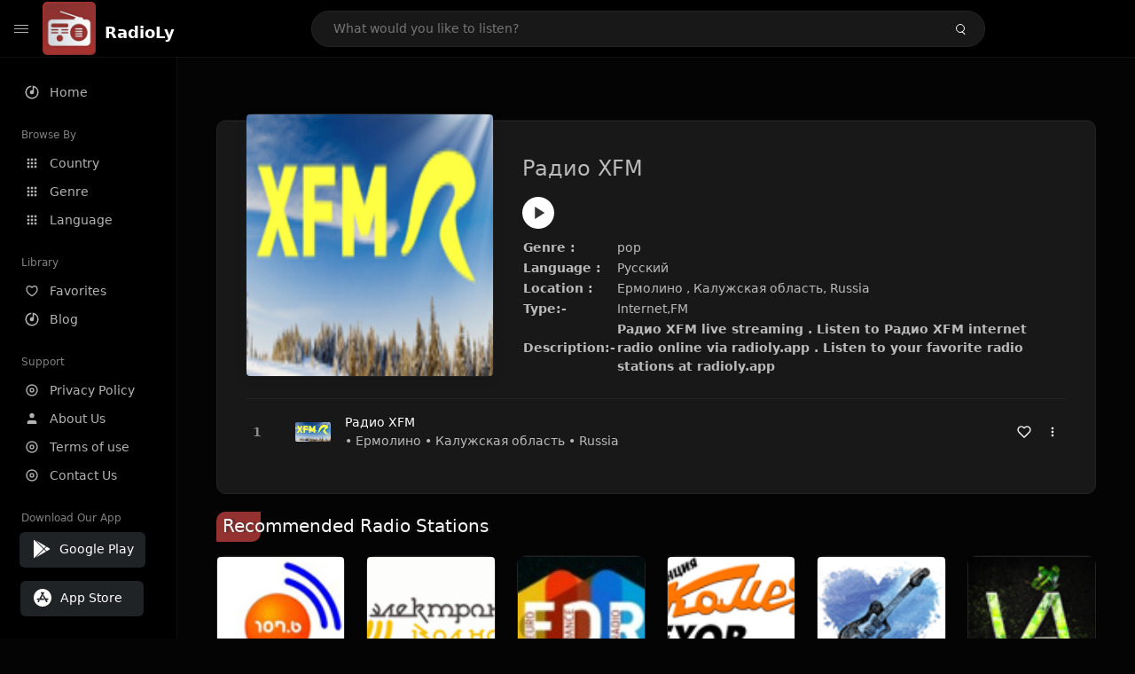

--- FILE ---
content_type: text/html; charset=UTF-8
request_url: https://radioly.app/radio/ru.xfm/
body_size: 11979
content:
<!DOCTYPE html><html lang="en"><head> <meta charset="UTF-8"> <meta name="viewport" content="width=device-width, user-scalable=no, initial-scale=1.0, maximum-scale=1.0, minimum-scale=1.0"> <meta http-equiv="X-UA-Compatible" content="ie=edge"> <title>Радио XFM FM Listen Live Online | Калужская область, Russia - RadioLy</title><meta name="description" content="Listen Online Радио XFM FM live from Калужская область, Russia and more than 50000 worldwide online radio stations including pop and many more. "> <meta name="keywords" content="Radio Station, Live Radio, Online Radio, Radio Tuner, Local Radio, AM Radio, AM FM Radio, FM Radio"><meta property="al:web:url" content="https://radioly.app/radio/ru.xfm/" /><meta property="og:site_name" content="RadioLy"><meta property="og:title" content="Радио XFM FM Listen Live Online | Калужская область, Russia - RadioLy" /><meta property="og:image" content="https://d371i8ihhgym7w.cloudfront.net/14263.png"><meta property="og:url" content="https://radioly.app/radio/ru.xfm/" /><meta property="og:description" content="Listen Online Радио XFM FM live from Калужская область, Russia and more than 50000 worldwide online radio stations including pop and many more." /><meta name="twitter:card" content="summary" /><meta name="twitter:title" content="Радио XFM FM Listen Live Online | Калужская область, Russia - RadioLy" /><meta name="twitter:url" content="https://radioly.app/radio/ru.xfm/" /><meta property="twitter:image" content="https://d371i8ihhgym7w.cloudfront.net/14263.png"><meta name="twitter:description" content="Listen Online Радио XFM FM live from Калужская область, Russia and more than 50000 worldwide online radio stations including pop and many more.." /><link rel="canonical" href="https://radioly.app/radio/ru.xfm/">  <link href="https://radioly.app/RadioLy.ico" rel="icon" sizes="32x32"> <link href="https://radioly.app/RadioLy.ico" rel="icon" sizes="192x192">  <link rel="apple-touch-icon" href="https://radioly.app/RadioLy.ico"> <link rel="apple-touch-icon" sizes="152x152" href="https://radioly.app/RadioLy.ico"> <link rel="apple-touch-icon" sizes="180x180" href="https://radioly.app/RadioLy.ico"> <link rel="apple-touch-icon" sizes="167x167" href="https://radioly.app/RadioLy.ico">  <link rel="preconnect" href="https://fonts.googleapis.com"> <link rel="preconnect" href="https://fonts.gstatic.com" crossorigin> <link href="https://fonts.googleapis.com/css2?family=Open+Sans:wght@300;400;500;600;700;800&display=swap" rel="stylesheet">  <link rel="stylesheet" href="https://radioly.app/css/vendors.bundle.css" type="text/css"> <link rel="stylesheet" href="https://radioly.app/css/styles.css" type="text/css">   <script>var base_url = 'https://radioly.app/';</script> <script async src="https://www.googletagmanager.com/gtag/js?id=UA-133828896-1"></script><script> window.dataLayer = window.dataLayer || []; function gtag(){dataLayer.push(arguments);} gtag('js', new Date()); gtag('config', 'UA-133828896-1');</script><script type="text/javascript" src="//monu.delivery/site/c/9/fc5c75-7d49-4288-b9fe-92275e04f36e.js" data-cfasync="false"></script></head><style>body.pb-theme-dark { background-color: #040404 !important;}</style><body class="pb-theme-dark"> <div id="pb_wrapper"> <div id="pb_progress"></div>  <header id="pb_header"><div class="pb-header-container"> <div class="pb-header-left"> <button type="button" id="pb_hamburger"> <span class="pb-icon-nav"></span> </button>  <a style="display: block;" href="https://radioly.app/" class="pb-brand pb-brand-logo pb-page-link"> <img src="https://d371i8ihhgym7w.cloudfront.net/logo.png" alt="" style="width: 60px; border-radius: 3px; margin-right: 10px; height:60px"> </a> <a href="https://radioly.app/" class="web-title pb-brand pb-page-link" style="z-index: 1; margin-top: 8px;">RadioLy</a> </div> <div class="pb-search-form mx-sm-auto"> <input type="text" id="pb-search-input" placeholder="What would you like to listen?"> <button type="button" id="pb_search_icon" class="ms-auto btn p-0"> <i class="pb-icon-search"></i> </button>  </div><nav class="navbar flex-shrink-0"><ul class="navbar-nav flex-row align-items-center"> </ul></nav></div></header>   <aside id="pb_aside"> <nav class="navbar"> <ul class="navbar-nav"> <li class="nav-item "> <a class="nav-link pb-page-link" href="/"> <svg class="nav-link__icon" xmlns="http://www.w3.org/2000/svg" width="18" height="18" viewBox="0 0 24 24" fill="currentColor" stroke-width="2" stroke-linecap="round" stroke-linejoin="round" aria-hidden="true" role="img" focusable="false"> <g> <path fill="none" d="M0 0h24v24H0z"/> <path d="M15 4.582V12a3 3 0 1 1-2-2.83V2.05c5.053.501 9 4.765 9 9.95 0 5.523-4.477 10-10 10S2 17.523 2 12c0-5.185 3.947-9.449 9-9.95v2.012A8.001 8.001 0 0 0 12 20a8 8 0 0 0 3-15.418z"/> </g> </svg> <span class="nav-link__text">Home</span> </a> </li> <li class="nav-item mt-3"> <span class="pb-aside__title">Browse By</span> </li> <li class="nav-item "> <a class="nav-link pb-page-link" href="https://radioly.app/country/"> <svg class="nav-link__icon" xmlns="http://www.w3.org/2000/svg" width="16" height="16" viewBox="0 0 24 24" fill="currentColor" stroke-width="2" stroke-linecap="round" stroke-linejoin="round" aria-hidden="true" role="img" focusable="false"> <path d="M4 8h4V4H4v4zm6 12h4v-4h-4v4zm-6 0h4v-4H4v4zm0-6h4v-4H4v4zm6 0h4v-4h-4v4zm6-10v4h4V4h-4zm-6 4h4V4h-4v4zm6 6h4v-4h-4v4zm0 6h4v-4h-4v4z" /> </svg> <span class="nav-link__text">Country</span> </a> </li> <li class="nav-item "> <a class="nav-link pb-page-link" href="https://radioly.app/genre/"> <svg class="nav-link__icon" xmlns="http://www.w3.org/2000/svg" width="16" height="16" viewBox="0 0 24 24" fill="currentColor" stroke-width="2" stroke-linecap="round" stroke-linejoin="round" aria-hidden="true" role="img" focusable="false"> <path d="M4 8h4V4H4v4zm6 12h4v-4h-4v4zm-6 0h4v-4H4v4zm0-6h4v-4H4v4zm6 0h4v-4h-4v4zm6-10v4h4V4h-4zm-6 4h4V4h-4v4zm6 6h4v-4h-4v4zm0 6h4v-4h-4v4z" /> </svg> <span class="nav-link__text">Genre</span> </a> </li> <li class="nav-item "> <a class="nav-link pb-page-link" href="https://radioly.app/language/"> <svg class="nav-link__icon" xmlns="http://www.w3.org/2000/svg" width="16" height="16" viewBox="0 0 24 24" fill="currentColor" stroke-width="2" stroke-linecap="round" stroke-linejoin="round" aria-hidden="true" role="img" focusable="false"> <path d="M4 8h4V4H4v4zm6 12h4v-4h-4v4zm-6 0h4v-4H4v4zm0-6h4v-4H4v4zm6 0h4v-4h-4v4zm6-10v4h4V4h-4zm-6 4h4V4h-4v4zm6 6h4v-4h-4v4zm0 6h4v-4h-4v4z" /> </svg> <span class="nav-link__text">Language</span> </a> </li> <li class="nav-item mt-3"> <span class="pb-aside__title">Library</span> </li> <li class="nav-item "> <a class="nav-link pb-page-link" href="https://radioly.app/favorites/"> <svg class="nav-link__icon" xmlns="http://www.w3.org/2000/svg" width="16" height="16" viewBox="0 0 24 24" fill="currentColor" stroke-width="2" stroke-linecap="round" stroke-linejoin="round" aria-hidden="true" role="img" focusable="false"> <g> <path fill="none" d="M0 0H24V24H0z"/> <path d="M16.5 3C19.538 3 22 5.5 22 9c0 7-7.5 11-10 12.5C9.5 20 2 16 2 9c0-3.5 2.5-6 5.5-6C9.36 3 11 4 12 5c1-1 2.64-2 4.5-2zm-3.566 15.604c.881-.556 1.676-1.109 2.42-1.701C18.335 14.533 20 11.943 20 9c0-2.36-1.537-4-3.5-4-1.076 0-2.24.57-3.086 1.414L12 7.828l-1.414-1.414C9.74 5.57 8.576 5 7.5 5 5.56 5 4 6.656 4 9c0 2.944 1.666 5.533 4.645 7.903.745.592 1.54 1.145 2.421 1.7.299.189.595.37.934.572.339-.202.635-.383.934-.571z"/> </g> </svg> <span class="nav-link__text">Favorites</span> </a> </li><li class="nav-item "> <a class="nav-link pb-page-link" href="https://radioly.app/blog/"><svg class="nav-link__icon" xmlns="http://www.w3.org/2000/svg" width="18" height="18" viewBox="0 0 24 24" fill="currentColor" stroke-width="2" stroke-linecap="round" stroke-linejoin="round" aria-hidden="true" role="img" focusable="false"> <g> <path fill="none" d="M0 0h24v24H0z"/> <path d="M15 4.582V12a3 3 0 1 1-2-2.83V2.05c5.053.501 9 4.765 9 9.95 0 5.523-4.477 10-10 10S2 17.523 2 12c0-5.185 3.947-9.449 9-9.95v2.012A8.001 8.001 0 0 0 12 20a8 8 0 0 0 3-15.418z"/> </g></svg> <span class="nav-link__text">Blog</span> </a></li><li class="nav-item mt-3"> <span class="pb-aside__title">Support</span></li><li class="nav-item "> <a class="nav-link pb-page-link" href="https://radioly.app/privacy-policy/"><svg class="nav-link__icon" xmlns="http://www.w3.org/2000/svg" width="16" height="16" viewBox="0 0 24 24" fill="currentColor" stroke-width="2" stroke-linecap="round" stroke-linejoin="round" aria-hidden="true" role="img" focusable="false"> <g> <path fill="none" d="M0 0h24v24H0z"></path> <path d="M12 20a8 8 0 1 0 0-16 8 8 0 0 0 0 16zm0 2C6.477 22 2 17.523 2 12S6.477 2 12 2s10 4.477 10 10-4.477 10-10 10zm0-8a2 2 0 1 0 0-4 2 2 0 0 0 0 4zm0 2a4 4 0 1 1 0-8 4 4 0 0 1 0 8z"></path> </g> </svg> <span class="nav-link__text">Privacy Policy</span> </a></li><li class="nav-item "> <a class="nav-link pb-page-link" href="https://radioly.app/about-us/"><svg class="nav-link__icon" xmlns="http://www.w3.org/2000/svg" width="16" height="16" viewBox="0 0 24 24" fill="currentColor" stroke-width="2" stroke-linecap="round" stroke-linejoin="round" aria-hidden="true" role="img" focusable="false"> <path d="M20 21v-2a4 4 0 0 0-4-4H8a4 4 0 0 0-4 4v2"></path><circle cx="12" cy="7" r="4"></circle> </svg> <span class="nav-link__text">About Us</span> </a></li><li class="nav-item "> <a class="nav-link pb-page-link" href="https://radioly.app/terms-and-condition/"><svg class="nav-link__icon" xmlns="http://www.w3.org/2000/svg" width="16" height="16" viewBox="0 0 24 24" fill="currentColor" stroke-width="2" stroke-linecap="round" stroke-linejoin="round" aria-hidden="true" role="img" focusable="false"> <g> <path fill="none" d="M0 0h24v24H0z"></path> <path d="M12 20a8 8 0 1 0 0-16 8 8 0 0 0 0 16zm0 2C6.477 22 2 17.523 2 12S6.477 2 12 2s10 4.477 10 10-4.477 10-10 10zm0-8a2 2 0 1 0 0-4 2 2 0 0 0 0 4zm0 2a4 4 0 1 1 0-8 4 4 0 0 1 0 8z"></path> </g> </svg> <span class="nav-link__text">Terms of use</span> </a></li><li class="nav-item "> <a class="nav-link pb-page-link" href="https://radioly.app/contact-us/"><svg class="nav-link__icon" xmlns="http://www.w3.org/2000/svg" width="16" height="16" viewBox="0 0 24 24" fill="currentColor" stroke-width="2" stroke-linecap="round" stroke-linejoin="round" aria-hidden="true" role="img" focusable="false"> <g> <path fill="none" d="M0 0h24v24H0z"></path> <path d="M12 20a8 8 0 1 0 0-16 8 8 0 0 0 0 16zm0 2C6.477 22 2 17.523 2 12S6.477 2 12 2s10 4.477 10 10-4.477 10-10 10zm0-8a2 2 0 1 0 0-4 2 2 0 0 0 0 4zm0 2a4 4 0 1 1 0-8 4 4 0 0 1 0 8z"></path> </g> </svg> <span class="nav-link__text">Contact Us</span> </a></li><li class="nav-item mt-3"><span class="pb-aside__title">Download Our App</span></li><li class="nav-item"> <div style="margin-left: 14px;" class="d-flex align-items-center pb-app-download"> <a href="https://play.google.com/store/apps/details?id=com.onlineradio.radiofm&hl=en&gl=us" class="btn d-flex align-items-center ms-2" target="_blank"> <svg viewBox="0 0 24 24" width="24" height="24"> <path fill="none" d="M0 0h24v24H0z"></path> <path fill="currentColor" d="M3.609 1.814L13.792 12 3.61 22.186a.996.996 0 0 1-.61-.92V2.734a1 1 0 0 1 .609-.92zm10.89 10.893l2.302 2.302-10.937 6.333 8.635-8.635zm3.199-3.198l2.807 1.626a1 1 0 0 1 0 1.73l-2.808 1.626L15.206 12l2.492-2.491zM5.864 2.658L16.802 8.99l-2.303 2.303-8.635-8.635z"></path> </svg> <span class="ms-2">Google Play</span> </a> </div><div style="margin-left: 23px;margin-top: 15px;" class="d-flex align-items-center pb-app-download"><a href="https://itunes.apple.com/in/app/radio-hub-app/id1440995773?mt=8" class="btn d-flex align-items-center" style="width: 139px;" target="_blank"> <svg viewBox="0 0 24 24" width="24" height="24"> <path fill="none" d="M0 0h24v24H0z"></path> <path fill="currentColor" d="M12 2c5.523 0 10 4.477 10 10s-4.477 10-10 10S2 17.523 2 12 6.477 2 12 2zM8.823 15.343c-.395-.477-.886-.647-1.479-.509l-.15.041-.59 1.016a.823.823 0 0 0 1.366.916l.062-.093.79-1.371zM13.21 8.66c-.488.404-.98 1.597-.29 2.787l3.04 5.266a.824.824 0 0 0 1.476-.722l-.049-.1-.802-1.392h1.19a.82.82 0 0 0 .822-.823.82.82 0 0 0-.72-.816l-.103-.006h-2.14L13.44 9.057l-.23-.396zm.278-3.044a.825.825 0 0 0-1.063.21l-.062.092-.367.633-.359-.633a.824.824 0 0 0-1.476.722l.049.1.838 1.457-2.685 4.653H6.266a.82.82 0 0 0-.822.822c0 .421.312.766.719.817l.103.006h7.48c.34-.64-.06-1.549-.81-1.638l-.121-.007h-2.553l3.528-6.11a.823.823 0 0 0-.302-1.124z"></path> </svg> <span class="ms-2">App Store</span></a><div/></li> </ul> </nav>  <footer class="pb-footer"> <p class="text-muted pb-copy">@2026 RadioLy</p> </footer> </aside> <main id="pb_main"> <div class="pb-main-container"><div id="mmt-f29d6e76-9e6a-48c1-9556-3c66002ebf7c"></div><script type="text/javascript" data-cfasync="false">$MMT = window.$MMT || {}; $MMT.cmd = $MMT.cmd || [];$MMT.cmd.push(function(){ $MMT.display.slots.push(["f29d6e76-9e6a-48c1-9556-3c66002ebf7c"]); })</script> <div class="pb-card pb-card--collection nsofts_border"> <div style="margin-top:15px" class="pb-card--collection__head"> <div class="pb-card--collection__cover nsofts_border"> <img style="height: 100%;" onerror="this.src='https://d371i8ihhgym7w.cloudfront.net/logo.png';" src="https://d371i8ihhgym7w.cloudfront.net/14263.png" alt="Радио XFM"> </div> <div class="pb-card--collection__content"> <h1>Радио XFM</h1><button type="button" style="display: inline-block !important; margin-top: 10px;" class="pb-btn-play" data-play-id="59110"></button><table style="margin-top: 10px;"> <tbody> <tr> <th>Genre :</th> <td >pop</td> </tr> <tr > <th >Language :</th> <td >Русский</td> </tr> <tr > <th >Location :</th> <td > Ермолино , Калужская область, Russia</td> </tr> <tr > <th >Type:-</th> <td >Internet,FM</td> </tr> <tr> <th>Description:-</th> <th> Радио XFM live streaming . Listen to Радио XFM internet radio online via radioly.app . Listen to your favorite radio stations at radioly.app </th> </tr> </tbody></table> </div> </div> <div class="pb-card--collection__body"> <ul class="pb-collection-list"> <li class="pb-collection-list__item" data-audio-id="59110" data-audio-name="Радио XFM" data-audio-artist="pop" data-audio-album="pop" data-audio-url="https://media-the.musicradio.com/RadioXLondonMP3?listening-from-radio-garden=1664777526" data-audio-cover="https://d371i8ihhgym7w.cloudfront.net/14263.png"> <button type="button" class="pb-btn-play" data-play-id="59110"></button> <span class="pb-collection-list__item__number"></span> <div class="pb-collection-list__cover" data-play-id="59110"> <img onerror="this.src='https://d371i8ihhgym7w.cloudfront.net/logo.png';" src="https://d371i8ihhgym7w.cloudfront.net/14263.png" alt=""> <div class="pb-collection-list__cover__content"> <span class="pb-collection-list__cover__title">Радио XFM</span> <span class="pb-collection-list__cover__sub-title" > • Ермолино • Калужская область • Russia</span> </div> </div> <button class="pb-btn-fav d-inline-flex align-items-center" data-fav-id="59110"> <svg xmlns="http://www.w3.org/2000/svg" width="16" height="16" viewBox="0 0 24 24" fill="none" stroke="currentColor" stroke-width="2" stroke-linecap="round" stroke-linejoin="round"> <path d="M20.84 4.61a5.5 5.5 0 0 0-7.78 0L12 5.67l-1.06-1.06a5.5 5.5 0 0 0-7.78 7.78l1.06 1.06L12 21.23l7.78-7.78 1.06-1.06a5.5 5.5 0 0 0 0-7.78z" /> </svg> </button> <div class="dropdown"> <a href="javascript:void(0);" data-bs-toggle="dropdown"> <svg xmlns="http://www.w3.org/2000/svg" width="16" height="16" viewBox="0 0 24 24" fill="currentColor" stroke="currentColor" stroke-width="0" stroke-linecap="round" stroke-linejoin="round"> <circle cx="12" cy="12" r="2"></circle> <circle cx="12" cy="6" r="2"></circle> <circle cx="12" cy="18" r="2"></circle> </svg> </a> <ul class="dropdown-menu dropdown-menu-end"> <li><a class="dropdown-item pb-btn-np" href="javascript:void(0)" data-play-id="59110">Next to play</a></li> <li><a class="dropdown-item pb-btn-aq" href="javascript:void(0)" data-play-id="59110">Add to queue</a></li> <li><a class="dropdown-item" href="javascript:void(0);" data-share-id="ru.xfm/" data-bs-toggle="modal" data-bs-target="#pb_share_music">Share</a></li> <li><hr class="dropdown-divider"></li> <li><a class="dropdown-item pb-btn-p" href="javascript:void(0)" data-play-id="59110">Play</a></li> </ul> </div> </li> </ul> </div> </div> <div style="margin-top:20px" class="mb-3"> <h5 class="ns-title-bar">Recommended Radio Stations</h5> </div> <div class="swiper-section mb-4"> <div class="swiper" data-slides="6" grid-rows="2"> <div class="swiper-wrapper"> <div class="swiper-slide"> <div class="pb-card pb-card--cover nsofts_border" data-audio-id="58732" data-audio-name="Город FM " data-audio-artist="news, talk" data-audio-country="RU" data-audio-url="https://fmradiohub.in/radio?url=http://gorodfm.ru:8000/gorodfm" data-audio-cover="https://d371i8ihhgym7w.cloudfront.net/13885.png"> <div class="pb-card__head dropdown"> <a href="javascript:void(0);" data-bs-toggle="dropdown"> <svg xmlns="http://www.w3.org/2000/svg" width="16" height="16" viewBox="0 0 24 24" fill="currentColor" stroke="currentColor" stroke-width="0" stroke-linecap="round" stroke-linejoin="round"> <circle cx="12" cy="12" r="2"></circle> <circle cx="12" cy="6" r="2"></circle> <circle cx="12" cy="18" r="2"></circle> </svg> </a> <ul class="dropdown-menu"> <li><a class="dropdown-item pb-btn-np" href="javascript:void(0)" data-play-id="58732">Next to play</a></li> <li><a class="dropdown-item pb-btn-aq" href="javascript:void(0)" data-play-id="58732">Add to queue</a></li> <li><a class="dropdown-item pb-btn-fav" href="javascript:void(0)" data-fav-id="58732">Favorites</a></li> <li><a class="dropdown-item" href="javascript:void(0);" data-share-id="ru.gorod/" data-bs-toggle="modal" data-bs-target="#pb_share_music">Share</a></li> <li><hr class="dropdown-divider"></li> <li><a class="dropdown-item pb-btn-p" href="javascript:void(0)" data-play-id="58732">Play</a></li> </ul> </div> <div class="pb-card__image" > <a class="pb-page-link" href="https://radioly.app/radio/ru.gorod/"><img onerror="this.src='https://d371i8ihhgym7w.cloudfront.net/logo.png';" src="https://d371i8ihhgym7w.cloudfront.net/13885.png" alt="Город FM "></a> <button type="button" class="pb-btn-play" data-play-id="58732"></button> </div> <div class="pb-card__content"> <div class="pb-card__content__text"> <a href="https://radioly.app/radio/ru.gorod/"class="pb-card__title pb-page-link">Город FM </a> <a href="https://radioly.app/radio/ru.gorod/" class="pb-card__sub-title pb-page-link">news, talk</a> </div> </div> </div> </div> <div class="swiper-slide"> <div class="pb-card pb-card--cover nsofts_border" data-audio-id="58733" data-audio-name="Электронная волна " data-audio-artist="disco, jazz, funk" data-audio-country="RU" data-audio-url="https://fmradiohub.in/radio?url=http://r1.electron.fm:8000/256" data-audio-cover="https://d371i8ihhgym7w.cloudfront.net/13886.png"> <div class="pb-card__head dropdown"> <a href="javascript:void(0);" data-bs-toggle="dropdown"> <svg xmlns="http://www.w3.org/2000/svg" width="16" height="16" viewBox="0 0 24 24" fill="currentColor" stroke="currentColor" stroke-width="0" stroke-linecap="round" stroke-linejoin="round"> <circle cx="12" cy="12" r="2"></circle> <circle cx="12" cy="6" r="2"></circle> <circle cx="12" cy="18" r="2"></circle> </svg> </a> <ul class="dropdown-menu"> <li><a class="dropdown-item pb-btn-np" href="javascript:void(0)" data-play-id="58733">Next to play</a></li> <li><a class="dropdown-item pb-btn-aq" href="javascript:void(0)" data-play-id="58733">Add to queue</a></li> <li><a class="dropdown-item pb-btn-fav" href="javascript:void(0)" data-fav-id="58733">Favorites</a></li> <li><a class="dropdown-item" href="javascript:void(0);" data-share-id="ru.electronnajavolna/" data-bs-toggle="modal" data-bs-target="#pb_share_music">Share</a></li> <li><hr class="dropdown-divider"></li> <li><a class="dropdown-item pb-btn-p" href="javascript:void(0)" data-play-id="58733">Play</a></li> </ul> </div> <div class="pb-card__image" > <a class="pb-page-link" href="https://radioly.app/radio/ru.electronnajavolna/"><img onerror="this.src='https://d371i8ihhgym7w.cloudfront.net/logo.png';" src="https://d371i8ihhgym7w.cloudfront.net/13886.png" alt="Электронная волна "></a> <button type="button" class="pb-btn-play" data-play-id="58733"></button> </div> <div class="pb-card__content"> <div class="pb-card__content__text"> <a href="https://radioly.app/radio/ru.electronnajavolna/"class="pb-card__title pb-page-link">Электронная волна </a> <a href="https://radioly.app/radio/ru.electronnajavolna/" class="pb-card__sub-title pb-page-link">disco, jazz, funk</a> </div> </div> </div> </div> <div class="swiper-slide"> <div class="pb-card pb-card--cover nsofts_border" data-audio-id="58734" data-audio-name="EuroDance Radio" data-audio-artist="dance,house,deep house,hits" data-audio-country="ru" data-audio-url="https://fmradiohub.in/radio?url=http://188.242.142.150:8010/edr256.mp3" data-audio-cover="https://d371i8ihhgym7w.cloudfront.net/13887.png"> <div class="pb-card__head dropdown"> <a href="javascript:void(0);" data-bs-toggle="dropdown"> <svg xmlns="http://www.w3.org/2000/svg" width="16" height="16" viewBox="0 0 24 24" fill="currentColor" stroke="currentColor" stroke-width="0" stroke-linecap="round" stroke-linejoin="round"> <circle cx="12" cy="12" r="2"></circle> <circle cx="12" cy="6" r="2"></circle> <circle cx="12" cy="18" r="2"></circle> </svg> </a> <ul class="dropdown-menu"> <li><a class="dropdown-item pb-btn-np" href="javascript:void(0)" data-play-id="58734">Next to play</a></li> <li><a class="dropdown-item pb-btn-aq" href="javascript:void(0)" data-play-id="58734">Add to queue</a></li> <li><a class="dropdown-item pb-btn-fav" href="javascript:void(0)" data-fav-id="58734">Favorites</a></li> <li><a class="dropdown-item" href="javascript:void(0);" data-share-id="ru.eurodance/" data-bs-toggle="modal" data-bs-target="#pb_share_music">Share</a></li> <li><hr class="dropdown-divider"></li> <li><a class="dropdown-item pb-btn-p" href="javascript:void(0)" data-play-id="58734">Play</a></li> </ul> </div> <div class="pb-card__image" > <a class="pb-page-link" href="https://radioly.app/radio/ru.eurodance/"><img onerror="this.src='https://d371i8ihhgym7w.cloudfront.net/logo.png';" src="https://d371i8ihhgym7w.cloudfront.net/13887.png" alt="EuroDance Radio"></a> <button type="button" class="pb-btn-play" data-play-id="58734"></button> </div> <div class="pb-card__content"> <div class="pb-card__content__text"> <a href="https://radioly.app/radio/ru.eurodance/"class="pb-card__title pb-page-link">EuroDance Radio</a> <a href="https://radioly.app/radio/ru.eurodance/" class="pb-card__sub-title pb-page-link">dance,house,deep house,hits</a> </div> </div> </div> </div> <div class="swiper-slide"> <div class="pb-card pb-card--cover nsofts_border" data-audio-id="58735" data-audio-name="Радио Комета" data-audio-artist="pop, oldies" data-audio-country="RU" data-audio-url="https://fmradiohub.in/radio?url=http://online.kometa.fm:8000/live" data-audio-cover="https://d371i8ihhgym7w.cloudfront.net/13888.png"> <div class="pb-card__head dropdown"> <a href="javascript:void(0);" data-bs-toggle="dropdown"> <svg xmlns="http://www.w3.org/2000/svg" width="16" height="16" viewBox="0 0 24 24" fill="currentColor" stroke="currentColor" stroke-width="0" stroke-linecap="round" stroke-linejoin="round"> <circle cx="12" cy="12" r="2"></circle> <circle cx="12" cy="6" r="2"></circle> <circle cx="12" cy="18" r="2"></circle> </svg> </a> <ul class="dropdown-menu"> <li><a class="dropdown-item pb-btn-np" href="javascript:void(0)" data-play-id="58735">Next to play</a></li> <li><a class="dropdown-item pb-btn-aq" href="javascript:void(0)" data-play-id="58735">Add to queue</a></li> <li><a class="dropdown-item pb-btn-fav" href="javascript:void(0)" data-fav-id="58735">Favorites</a></li> <li><a class="dropdown-item" href="javascript:void(0);" data-share-id="ru.kometa/" data-bs-toggle="modal" data-bs-target="#pb_share_music">Share</a></li> <li><hr class="dropdown-divider"></li> <li><a class="dropdown-item pb-btn-p" href="javascript:void(0)" data-play-id="58735">Play</a></li> </ul> </div> <div class="pb-card__image" > <a class="pb-page-link" href="https://radioly.app/radio/ru.kometa/"><img onerror="this.src='https://d371i8ihhgym7w.cloudfront.net/logo.png';" src="https://d371i8ihhgym7w.cloudfront.net/13888.png" alt="Радио Комета"></a> <button type="button" class="pb-btn-play" data-play-id="58735"></button> </div> <div class="pb-card__content"> <div class="pb-card__content__text"> <a href="https://radioly.app/radio/ru.kometa/"class="pb-card__title pb-page-link">Радио Комета</a> <a href="https://radioly.app/radio/ru.kometa/" class="pb-card__sub-title pb-page-link">pop, oldies</a> </div> </div> </div> </div> <div class="swiper-slide"> <div class="pb-card pb-card--cover nsofts_border" data-audio-id="58736" data-audio-name="Радио Акварель" data-audio-artist="talk, folk, russian" data-audio-country="RU" data-audio-url="https://cors.bitwize.com.lb/akvarelms.ddns.net:8888/a128" data-audio-cover="https://d371i8ihhgym7w.cloudfront.net/13889.png"> <div class="pb-card__head dropdown"> <a href="javascript:void(0);" data-bs-toggle="dropdown"> <svg xmlns="http://www.w3.org/2000/svg" width="16" height="16" viewBox="0 0 24 24" fill="currentColor" stroke="currentColor" stroke-width="0" stroke-linecap="round" stroke-linejoin="round"> <circle cx="12" cy="12" r="2"></circle> <circle cx="12" cy="6" r="2"></circle> <circle cx="12" cy="18" r="2"></circle> </svg> </a> <ul class="dropdown-menu"> <li><a class="dropdown-item pb-btn-np" href="javascript:void(0)" data-play-id="58736">Next to play</a></li> <li><a class="dropdown-item pb-btn-aq" href="javascript:void(0)" data-play-id="58736">Add to queue</a></li> <li><a class="dropdown-item pb-btn-fav" href="javascript:void(0)" data-fav-id="58736">Favorites</a></li> <li><a class="dropdown-item" href="javascript:void(0);" data-share-id="ru.aquarell/" data-bs-toggle="modal" data-bs-target="#pb_share_music">Share</a></li> <li><hr class="dropdown-divider"></li> <li><a class="dropdown-item pb-btn-p" href="javascript:void(0)" data-play-id="58736">Play</a></li> </ul> </div> <div class="pb-card__image" > <a class="pb-page-link" href="https://radioly.app/radio/ru.aquarell/"><img onerror="this.src='https://d371i8ihhgym7w.cloudfront.net/logo.png';" src="https://d371i8ihhgym7w.cloudfront.net/13889.png" alt="Радио Акварель"></a> <button type="button" class="pb-btn-play" data-play-id="58736"></button> </div> <div class="pb-card__content"> <div class="pb-card__content__text"> <a href="https://radioly.app/radio/ru.aquarell/"class="pb-card__title pb-page-link">Радио Акварель</a> <a href="https://radioly.app/radio/ru.aquarell/" class="pb-card__sub-title pb-page-link">talk, folk, russian</a> </div> </div> </div> </div> <div class="swiper-slide"> <div class="pb-card pb-card--cover nsofts_border" data-audio-id="58737" data-audio-name="WalconFM" data-audio-artist="dance, electronic, deep house" data-audio-country="RU" data-audio-url="https://myradio24.org/walcon" data-audio-cover="https://d371i8ihhgym7w.cloudfront.net/13890.png"> <div class="pb-card__head dropdown"> <a href="javascript:void(0);" data-bs-toggle="dropdown"> <svg xmlns="http://www.w3.org/2000/svg" width="16" height="16" viewBox="0 0 24 24" fill="currentColor" stroke="currentColor" stroke-width="0" stroke-linecap="round" stroke-linejoin="round"> <circle cx="12" cy="12" r="2"></circle> <circle cx="12" cy="6" r="2"></circle> <circle cx="12" cy="18" r="2"></circle> </svg> </a> <ul class="dropdown-menu"> <li><a class="dropdown-item pb-btn-np" href="javascript:void(0)" data-play-id="58737">Next to play</a></li> <li><a class="dropdown-item pb-btn-aq" href="javascript:void(0)" data-play-id="58737">Add to queue</a></li> <li><a class="dropdown-item pb-btn-fav" href="javascript:void(0)" data-fav-id="58737">Favorites</a></li> <li><a class="dropdown-item" href="javascript:void(0);" data-share-id="ru.walcon/" data-bs-toggle="modal" data-bs-target="#pb_share_music">Share</a></li> <li><hr class="dropdown-divider"></li> <li><a class="dropdown-item pb-btn-p" href="javascript:void(0)" data-play-id="58737">Play</a></li> </ul> </div> <div class="pb-card__image" > <a class="pb-page-link" href="https://radioly.app/radio/ru.walcon/"><img onerror="this.src='https://d371i8ihhgym7w.cloudfront.net/logo.png';" src="https://d371i8ihhgym7w.cloudfront.net/13890.png" alt="WalconFM"></a> <button type="button" class="pb-btn-play" data-play-id="58737"></button> </div> <div class="pb-card__content"> <div class="pb-card__content__text"> <a href="https://radioly.app/radio/ru.walcon/"class="pb-card__title pb-page-link">WalconFM</a> <a href="https://radioly.app/radio/ru.walcon/" class="pb-card__sub-title pb-page-link">dance, electronic, deep house</a> </div> </div> </div> </div> <div class="swiper-slide"> <div class="pb-card pb-card--cover nsofts_border" data-audio-id="58738" data-audio-name="Радио Лайн" data-audio-artist="pop" data-audio-country="RU" data-audio-url="https://listen2.myradio24.com/vovcs" data-audio-cover="https://d371i8ihhgym7w.cloudfront.net/13891.png"> <div class="pb-card__head dropdown"> <a href="javascript:void(0);" data-bs-toggle="dropdown"> <svg xmlns="http://www.w3.org/2000/svg" width="16" height="16" viewBox="0 0 24 24" fill="currentColor" stroke="currentColor" stroke-width="0" stroke-linecap="round" stroke-linejoin="round"> <circle cx="12" cy="12" r="2"></circle> <circle cx="12" cy="6" r="2"></circle> <circle cx="12" cy="18" r="2"></circle> </svg> </a> <ul class="dropdown-menu"> <li><a class="dropdown-item pb-btn-np" href="javascript:void(0)" data-play-id="58738">Next to play</a></li> <li><a class="dropdown-item pb-btn-aq" href="javascript:void(0)" data-play-id="58738">Add to queue</a></li> <li><a class="dropdown-item pb-btn-fav" href="javascript:void(0)" data-fav-id="58738">Favorites</a></li> <li><a class="dropdown-item" href="javascript:void(0);" data-share-id="ru.line/" data-bs-toggle="modal" data-bs-target="#pb_share_music">Share</a></li> <li><hr class="dropdown-divider"></li> <li><a class="dropdown-item pb-btn-p" href="javascript:void(0)" data-play-id="58738">Play</a></li> </ul> </div> <div class="pb-card__image" > <a class="pb-page-link" href="https://radioly.app/radio/ru.line/"><img onerror="this.src='https://d371i8ihhgym7w.cloudfront.net/logo.png';" src="https://d371i8ihhgym7w.cloudfront.net/13891.png" alt="Радио Лайн"></a> <button type="button" class="pb-btn-play" data-play-id="58738"></button> </div> <div class="pb-card__content"> <div class="pb-card__content__text"> <a href="https://radioly.app/radio/ru.line/"class="pb-card__title pb-page-link">Радио Лайн</a> <a href="https://radioly.app/radio/ru.line/" class="pb-card__sub-title pb-page-link">pop</a> </div> </div> </div> </div> <div class="swiper-slide"> <div class="pb-card pb-card--cover nsofts_border" data-audio-id="58739" data-audio-name="Just FM | Future House" data-audio-artist="dance,electronic,club" data-audio-country="ru" data-audio-url="https://fmradiohub.in/radio?url=http://s01.radio-tochka.com:4790/radio" data-audio-cover="https://d371i8ihhgym7w.cloudfront.net/13892.png"> <div class="pb-card__head dropdown"> <a href="javascript:void(0);" data-bs-toggle="dropdown"> <svg xmlns="http://www.w3.org/2000/svg" width="16" height="16" viewBox="0 0 24 24" fill="currentColor" stroke="currentColor" stroke-width="0" stroke-linecap="round" stroke-linejoin="round"> <circle cx="12" cy="12" r="2"></circle> <circle cx="12" cy="6" r="2"></circle> <circle cx="12" cy="18" r="2"></circle> </svg> </a> <ul class="dropdown-menu"> <li><a class="dropdown-item pb-btn-np" href="javascript:void(0)" data-play-id="58739">Next to play</a></li> <li><a class="dropdown-item pb-btn-aq" href="javascript:void(0)" data-play-id="58739">Add to queue</a></li> <li><a class="dropdown-item pb-btn-fav" href="javascript:void(0)" data-fav-id="58739">Favorites</a></li> <li><a class="dropdown-item" href="javascript:void(0);" data-share-id="ru.justfmdance/" data-bs-toggle="modal" data-bs-target="#pb_share_music">Share</a></li> <li><hr class="dropdown-divider"></li> <li><a class="dropdown-item pb-btn-p" href="javascript:void(0)" data-play-id="58739">Play</a></li> </ul> </div> <div class="pb-card__image" > <a class="pb-page-link" href="https://radioly.app/radio/ru.justfmdance/"><img onerror="this.src='https://d371i8ihhgym7w.cloudfront.net/logo.png';" src="https://d371i8ihhgym7w.cloudfront.net/13892.png" alt="Just FM | Future House"></a> <button type="button" class="pb-btn-play" data-play-id="58739"></button> </div> <div class="pb-card__content"> <div class="pb-card__content__text"> <a href="https://radioly.app/radio/ru.justfmdance/"class="pb-card__title pb-page-link">Just FM | Future House</a> <a href="https://radioly.app/radio/ru.justfmdance/" class="pb-card__sub-title pb-page-link">dance,electronic,club</a> </div> </div> </div> </div> <div class="swiper-slide"> <div class="pb-card pb-card--cover nsofts_border" data-audio-id="58740" data-audio-name="Tanz FM" data-audio-artist="trance,house" data-audio-country="ru" data-audio-url="https://fmradiohub.in/radio?url=http://87.117.197.33:26538/;" data-audio-cover="https://d371i8ihhgym7w.cloudfront.net/13893.png"> <div class="pb-card__head dropdown"> <a href="javascript:void(0);" data-bs-toggle="dropdown"> <svg xmlns="http://www.w3.org/2000/svg" width="16" height="16" viewBox="0 0 24 24" fill="currentColor" stroke="currentColor" stroke-width="0" stroke-linecap="round" stroke-linejoin="round"> <circle cx="12" cy="12" r="2"></circle> <circle cx="12" cy="6" r="2"></circle> <circle cx="12" cy="18" r="2"></circle> </svg> </a> <ul class="dropdown-menu"> <li><a class="dropdown-item pb-btn-np" href="javascript:void(0)" data-play-id="58740">Next to play</a></li> <li><a class="dropdown-item pb-btn-aq" href="javascript:void(0)" data-play-id="58740">Add to queue</a></li> <li><a class="dropdown-item pb-btn-fav" href="javascript:void(0)" data-fav-id="58740">Favorites</a></li> <li><a class="dropdown-item" href="javascript:void(0);" data-share-id="ru.tanz/" data-bs-toggle="modal" data-bs-target="#pb_share_music">Share</a></li> <li><hr class="dropdown-divider"></li> <li><a class="dropdown-item pb-btn-p" href="javascript:void(0)" data-play-id="58740">Play</a></li> </ul> </div> <div class="pb-card__image" > <a class="pb-page-link" href="https://radioly.app/radio/ru.tanz/"><img onerror="this.src='https://d371i8ihhgym7w.cloudfront.net/logo.png';" src="https://d371i8ihhgym7w.cloudfront.net/13893.png" alt="Tanz FM"></a> <button type="button" class="pb-btn-play" data-play-id="58740"></button> </div> <div class="pb-card__content"> <div class="pb-card__content__text"> <a href="https://radioly.app/radio/ru.tanz/"class="pb-card__title pb-page-link">Tanz FM</a> <a href="https://radioly.app/radio/ru.tanz/" class="pb-card__sub-title pb-page-link">trance,house</a> </div> </div> </div> </div> <div class="swiper-slide"> <div class="pb-card pb-card--cover nsofts_border" data-audio-id="58741" data-audio-name="Радио ФМ на Дону" data-audio-artist="pop,news" data-audio-country="ru" data-audio-url="https://fmradiohub.in/radio?url=http://player.bonus-tv.ru:8090/radio-fmnadonu.mp3" data-audio-cover="https://d371i8ihhgym7w.cloudfront.net/13894.png"> <div class="pb-card__head dropdown"> <a href="javascript:void(0);" data-bs-toggle="dropdown"> <svg xmlns="http://www.w3.org/2000/svg" width="16" height="16" viewBox="0 0 24 24" fill="currentColor" stroke="currentColor" stroke-width="0" stroke-linecap="round" stroke-linejoin="round"> <circle cx="12" cy="12" r="2"></circle> <circle cx="12" cy="6" r="2"></circle> <circle cx="12" cy="18" r="2"></circle> </svg> </a> <ul class="dropdown-menu"> <li><a class="dropdown-item pb-btn-np" href="javascript:void(0)" data-play-id="58741">Next to play</a></li> <li><a class="dropdown-item pb-btn-aq" href="javascript:void(0)" data-play-id="58741">Add to queue</a></li> <li><a class="dropdown-item pb-btn-fav" href="javascript:void(0)" data-fav-id="58741">Favorites</a></li> <li><a class="dropdown-item" href="javascript:void(0);" data-share-id="ru.fmnadonu/" data-bs-toggle="modal" data-bs-target="#pb_share_music">Share</a></li> <li><hr class="dropdown-divider"></li> <li><a class="dropdown-item pb-btn-p" href="javascript:void(0)" data-play-id="58741">Play</a></li> </ul> </div> <div class="pb-card__image" > <a class="pb-page-link" href="https://radioly.app/radio/ru.fmnadonu/"><img onerror="this.src='https://d371i8ihhgym7w.cloudfront.net/logo.png';" src="https://d371i8ihhgym7w.cloudfront.net/13894.png" alt="Радио ФМ на Дону"></a> <button type="button" class="pb-btn-play" data-play-id="58741"></button> </div> <div class="pb-card__content"> <div class="pb-card__content__text"> <a href="https://radioly.app/radio/ru.fmnadonu/"class="pb-card__title pb-page-link">Радио ФМ на Дону</a> <a href="https://radioly.app/radio/ru.fmnadonu/" class="pb-card__sub-title pb-page-link">pop,news</a> </div> </div> </div> </div> <div class="swiper-slide"> <div class="pb-card pb-card--cover nsofts_border" data-audio-id="58742" data-audio-name="Балтийский Берег ФМ" data-audio-artist="pop,top40,adult contemporary" data-audio-country="ru" data-audio-url="https://fmradiohub.in/radio?url=http://91.203.169.30:8000/radio6.mp3" data-audio-cover="https://d371i8ihhgym7w.cloudfront.net/13895.png"> <div class="pb-card__head dropdown"> <a href="javascript:void(0);" data-bs-toggle="dropdown"> <svg xmlns="http://www.w3.org/2000/svg" width="16" height="16" viewBox="0 0 24 24" fill="currentColor" stroke="currentColor" stroke-width="0" stroke-linecap="round" stroke-linejoin="round"> <circle cx="12" cy="12" r="2"></circle> <circle cx="12" cy="6" r="2"></circle> <circle cx="12" cy="18" r="2"></circle> </svg> </a> <ul class="dropdown-menu"> <li><a class="dropdown-item pb-btn-np" href="javascript:void(0)" data-play-id="58742">Next to play</a></li> <li><a class="dropdown-item pb-btn-aq" href="javascript:void(0)" data-play-id="58742">Add to queue</a></li> <li><a class="dropdown-item pb-btn-fav" href="javascript:void(0)" data-fav-id="58742">Favorites</a></li> <li><a class="dropdown-item" href="javascript:void(0);" data-share-id="ru.baltiibereg/" data-bs-toggle="modal" data-bs-target="#pb_share_music">Share</a></li> <li><hr class="dropdown-divider"></li> <li><a class="dropdown-item pb-btn-p" href="javascript:void(0)" data-play-id="58742">Play</a></li> </ul> </div> <div class="pb-card__image" > <a class="pb-page-link" href="https://radioly.app/radio/ru.baltiibereg/"><img onerror="this.src='https://d371i8ihhgym7w.cloudfront.net/logo.png';" src="https://d371i8ihhgym7w.cloudfront.net/13895.png" alt="Балтийский Берег ФМ"></a> <button type="button" class="pb-btn-play" data-play-id="58742"></button> </div> <div class="pb-card__content"> <div class="pb-card__content__text"> <a href="https://radioly.app/radio/ru.baltiibereg/"class="pb-card__title pb-page-link">Балтийский Берег ФМ</a> <a href="https://radioly.app/radio/ru.baltiibereg/" class="pb-card__sub-title pb-page-link">pop,top40,adult contemporary</a> </div> </div> </div> </div> <div class="swiper-slide"> <div class="pb-card pb-card--cover nsofts_border" data-audio-id="58743" data-audio-name="Кнопка FM" data-audio-artist="dance,electronic" data-audio-country="ru" data-audio-url="https://fmradiohub.in/radio?url=http://stream.knopkafm.ru:8090/stream" data-audio-cover="https://d371i8ihhgym7w.cloudfront.net/13896.png"> <div class="pb-card__head dropdown"> <a href="javascript:void(0);" data-bs-toggle="dropdown"> <svg xmlns="http://www.w3.org/2000/svg" width="16" height="16" viewBox="0 0 24 24" fill="currentColor" stroke="currentColor" stroke-width="0" stroke-linecap="round" stroke-linejoin="round"> <circle cx="12" cy="12" r="2"></circle> <circle cx="12" cy="6" r="2"></circle> <circle cx="12" cy="18" r="2"></circle> </svg> </a> <ul class="dropdown-menu"> <li><a class="dropdown-item pb-btn-np" href="javascript:void(0)" data-play-id="58743">Next to play</a></li> <li><a class="dropdown-item pb-btn-aq" href="javascript:void(0)" data-play-id="58743">Add to queue</a></li> <li><a class="dropdown-item pb-btn-fav" href="javascript:void(0)" data-fav-id="58743">Favorites</a></li> <li><a class="dropdown-item" href="javascript:void(0);" data-share-id="ru.knopka/" data-bs-toggle="modal" data-bs-target="#pb_share_music">Share</a></li> <li><hr class="dropdown-divider"></li> <li><a class="dropdown-item pb-btn-p" href="javascript:void(0)" data-play-id="58743">Play</a></li> </ul> </div> <div class="pb-card__image" > <a class="pb-page-link" href="https://radioly.app/radio/ru.knopka/"><img onerror="this.src='https://d371i8ihhgym7w.cloudfront.net/logo.png';" src="https://d371i8ihhgym7w.cloudfront.net/13896.png" alt="Кнопка FM"></a> <button type="button" class="pb-btn-play" data-play-id="58743"></button> </div> <div class="pb-card__content"> <div class="pb-card__content__text"> <a href="https://radioly.app/radio/ru.knopka/"class="pb-card__title pb-page-link">Кнопка FM</a> <a href="https://radioly.app/radio/ru.knopka/" class="pb-card__sub-title pb-page-link">dance,electronic</a> </div> </div> </div> </div> <div class="swiper-slide"> <div class="pb-card pb-card--cover nsofts_border" data-audio-id="58744" data-audio-name="Реал FM" data-audio-artist="pop, jazz, top40" data-audio-country="RU" data-audio-url="https://realfm.net:8443/rfnr" data-audio-cover="https://d371i8ihhgym7w.cloudfront.net/13897.png"> <div class="pb-card__head dropdown"> <a href="javascript:void(0);" data-bs-toggle="dropdown"> <svg xmlns="http://www.w3.org/2000/svg" width="16" height="16" viewBox="0 0 24 24" fill="currentColor" stroke="currentColor" stroke-width="0" stroke-linecap="round" stroke-linejoin="round"> <circle cx="12" cy="12" r="2"></circle> <circle cx="12" cy="6" r="2"></circle> <circle cx="12" cy="18" r="2"></circle> </svg> </a> <ul class="dropdown-menu"> <li><a class="dropdown-item pb-btn-np" href="javascript:void(0)" data-play-id="58744">Next to play</a></li> <li><a class="dropdown-item pb-btn-aq" href="javascript:void(0)" data-play-id="58744">Add to queue</a></li> <li><a class="dropdown-item pb-btn-fav" href="javascript:void(0)" data-fav-id="58744">Favorites</a></li> <li><a class="dropdown-item" href="javascript:void(0);" data-share-id="ru.real/" data-bs-toggle="modal" data-bs-target="#pb_share_music">Share</a></li> <li><hr class="dropdown-divider"></li> <li><a class="dropdown-item pb-btn-p" href="javascript:void(0)" data-play-id="58744">Play</a></li> </ul> </div> <div class="pb-card__image" > <a class="pb-page-link" href="https://radioly.app/radio/ru.real/"><img onerror="this.src='https://d371i8ihhgym7w.cloudfront.net/logo.png';" src="https://d371i8ihhgym7w.cloudfront.net/13897.png" alt="Реал FM"></a> <button type="button" class="pb-btn-play" data-play-id="58744"></button> </div> <div class="pb-card__content"> <div class="pb-card__content__text"> <a href="https://radioly.app/radio/ru.real/"class="pb-card__title pb-page-link">Реал FM</a> <a href="https://radioly.app/radio/ru.real/" class="pb-card__sub-title pb-page-link">pop, jazz, top40</a> </div> </div> </div> </div> <div class="swiper-slide"> <div class="pb-card pb-card--cover nsofts_border" data-audio-id="58745" data-audio-name="Радио Скит " data-audio-artist="pop, news" data-audio-country="RU" data-audio-url="https://fmradiohub.in/radio?url=http://rsk-radio.inghetto.com:8000/radio_skit.mp3" data-audio-cover="https://d371i8ihhgym7w.cloudfront.net/13898.png"> <div class="pb-card__head dropdown"> <a href="javascript:void(0);" data-bs-toggle="dropdown"> <svg xmlns="http://www.w3.org/2000/svg" width="16" height="16" viewBox="0 0 24 24" fill="currentColor" stroke="currentColor" stroke-width="0" stroke-linecap="round" stroke-linejoin="round"> <circle cx="12" cy="12" r="2"></circle> <circle cx="12" cy="6" r="2"></circle> <circle cx="12" cy="18" r="2"></circle> </svg> </a> <ul class="dropdown-menu"> <li><a class="dropdown-item pb-btn-np" href="javascript:void(0)" data-play-id="58745">Next to play</a></li> <li><a class="dropdown-item pb-btn-aq" href="javascript:void(0)" data-play-id="58745">Add to queue</a></li> <li><a class="dropdown-item pb-btn-fav" href="javascript:void(0)" data-fav-id="58745">Favorites</a></li> <li><a class="dropdown-item" href="javascript:void(0);" data-share-id="ru.skit/" data-bs-toggle="modal" data-bs-target="#pb_share_music">Share</a></li> <li><hr class="dropdown-divider"></li> <li><a class="dropdown-item pb-btn-p" href="javascript:void(0)" data-play-id="58745">Play</a></li> </ul> </div> <div class="pb-card__image" > <a class="pb-page-link" href="https://radioly.app/radio/ru.skit/"><img onerror="this.src='https://d371i8ihhgym7w.cloudfront.net/logo.png';" src="https://d371i8ihhgym7w.cloudfront.net/13898.png" alt="Радио Скит "></a> <button type="button" class="pb-btn-play" data-play-id="58745"></button> </div> <div class="pb-card__content"> <div class="pb-card__content__text"> <a href="https://radioly.app/radio/ru.skit/"class="pb-card__title pb-page-link">Радио Скит </a> <a href="https://radioly.app/radio/ru.skit/" class="pb-card__sub-title pb-page-link">pop, news</a> </div> </div> </div> </div> <div class="swiper-slide"> <div class="pb-card pb-card--cover nsofts_border" data-audio-id="58746" data-audio-name="FM54 - Радио Для Друзей" data-audio-artist="dance,blues,hits" data-audio-country="ru" data-audio-url="https://fmradiohub.in/radio?url=http://fm54.ru:8000/play?69" data-audio-cover="https://d371i8ihhgym7w.cloudfront.net/13899.png"> <div class="pb-card__head dropdown"> <a href="javascript:void(0);" data-bs-toggle="dropdown"> <svg xmlns="http://www.w3.org/2000/svg" width="16" height="16" viewBox="0 0 24 24" fill="currentColor" stroke="currentColor" stroke-width="0" stroke-linecap="round" stroke-linejoin="round"> <circle cx="12" cy="12" r="2"></circle> <circle cx="12" cy="6" r="2"></circle> <circle cx="12" cy="18" r="2"></circle> </svg> </a> <ul class="dropdown-menu"> <li><a class="dropdown-item pb-btn-np" href="javascript:void(0)" data-play-id="58746">Next to play</a></li> <li><a class="dropdown-item pb-btn-aq" href="javascript:void(0)" data-play-id="58746">Add to queue</a></li> <li><a class="dropdown-item pb-btn-fav" href="javascript:void(0)" data-fav-id="58746">Favorites</a></li> <li><a class="dropdown-item" href="javascript:void(0);" data-share-id="ru.54/" data-bs-toggle="modal" data-bs-target="#pb_share_music">Share</a></li> <li><hr class="dropdown-divider"></li> <li><a class="dropdown-item pb-btn-p" href="javascript:void(0)" data-play-id="58746">Play</a></li> </ul> </div> <div class="pb-card__image" > <a class="pb-page-link" href="https://radioly.app/radio/ru.54/"><img onerror="this.src='https://d371i8ihhgym7w.cloudfront.net/logo.png';" src="https://d371i8ihhgym7w.cloudfront.net/13899.png" alt="FM54 - Радио Для Друзей"></a> <button type="button" class="pb-btn-play" data-play-id="58746"></button> </div> <div class="pb-card__content"> <div class="pb-card__content__text"> <a href="https://radioly.app/radio/ru.54/"class="pb-card__title pb-page-link">FM54 - Радио Для Друзей</a> <a href="https://radioly.app/radio/ru.54/" class="pb-card__sub-title pb-page-link">dance,blues,hits</a> </div> </div> </div> </div> <div class="swiper-slide"> <div class="pb-card pb-card--cover nsofts_border" data-audio-id="58747" data-audio-name="Радио &#34;Неизвестный Гений&#34;" data-audio-artist="pop,news,entertainment" data-audio-country="RU" data-audio-url="https://fmradiohub.in/radio?url=http://www.neizvestniy-geniy.ru:8000/live96" data-audio-cover="https://d371i8ihhgym7w.cloudfront.net/13900.png"> <div class="pb-card__head dropdown"> <a href="javascript:void(0);" data-bs-toggle="dropdown"> <svg xmlns="http://www.w3.org/2000/svg" width="16" height="16" viewBox="0 0 24 24" fill="currentColor" stroke="currentColor" stroke-width="0" stroke-linecap="round" stroke-linejoin="round"> <circle cx="12" cy="12" r="2"></circle> <circle cx="12" cy="6" r="2"></circle> <circle cx="12" cy="18" r="2"></circle> </svg> </a> <ul class="dropdown-menu"> <li><a class="dropdown-item pb-btn-np" href="javascript:void(0)" data-play-id="58747">Next to play</a></li> <li><a class="dropdown-item pb-btn-aq" href="javascript:void(0)" data-play-id="58747">Add to queue</a></li> <li><a class="dropdown-item pb-btn-fav" href="javascript:void(0)" data-fav-id="58747">Favorites</a></li> <li><a class="dropdown-item" href="javascript:void(0);" data-share-id="ru.unknowngenius/" data-bs-toggle="modal" data-bs-target="#pb_share_music">Share</a></li> <li><hr class="dropdown-divider"></li> <li><a class="dropdown-item pb-btn-p" href="javascript:void(0)" data-play-id="58747">Play</a></li> </ul> </div> <div class="pb-card__image" > <a class="pb-page-link" href="https://radioly.app/radio/ru.unknowngenius/"><img onerror="this.src='https://d371i8ihhgym7w.cloudfront.net/logo.png';" src="https://d371i8ihhgym7w.cloudfront.net/13900.png" alt="Радио &#34;Неизвестный Гений&#34;"></a> <button type="button" class="pb-btn-play" data-play-id="58747"></button> </div> <div class="pb-card__content"> <div class="pb-card__content__text"> <a href="https://radioly.app/radio/ru.unknowngenius/"class="pb-card__title pb-page-link">Радио &#34;Неизвестный Гений&#34;</a> <a href="https://radioly.app/radio/ru.unknowngenius/" class="pb-card__sub-title pb-page-link">pop,news,entertainment</a> </div> </div> </div> </div> <div class="swiper-slide"> <div class="pb-card pb-card--cover nsofts_border" data-audio-id="58748" data-audio-name="Модное Радио " data-audio-artist="pop, news folk" data-audio-country="RU" data-audio-url="https://fmradiohub.in/radio?url=http://cast.modnoeradio.ru:8000/mp128" data-audio-cover="https://d371i8ihhgym7w.cloudfront.net/13901.png"> <div class="pb-card__head dropdown"> <a href="javascript:void(0);" data-bs-toggle="dropdown"> <svg xmlns="http://www.w3.org/2000/svg" width="16" height="16" viewBox="0 0 24 24" fill="currentColor" stroke="currentColor" stroke-width="0" stroke-linecap="round" stroke-linejoin="round"> <circle cx="12" cy="12" r="2"></circle> <circle cx="12" cy="6" r="2"></circle> <circle cx="12" cy="18" r="2"></circle> </svg> </a> <ul class="dropdown-menu"> <li><a class="dropdown-item pb-btn-np" href="javascript:void(0)" data-play-id="58748">Next to play</a></li> <li><a class="dropdown-item pb-btn-aq" href="javascript:void(0)" data-play-id="58748">Add to queue</a></li> <li><a class="dropdown-item pb-btn-fav" href="javascript:void(0)" data-fav-id="58748">Favorites</a></li> <li><a class="dropdown-item" href="javascript:void(0);" data-share-id="ru.modnoe/" data-bs-toggle="modal" data-bs-target="#pb_share_music">Share</a></li> <li><hr class="dropdown-divider"></li> <li><a class="dropdown-item pb-btn-p" href="javascript:void(0)" data-play-id="58748">Play</a></li> </ul> </div> <div class="pb-card__image" > <a class="pb-page-link" href="https://radioly.app/radio/ru.modnoe/"><img onerror="this.src='https://d371i8ihhgym7w.cloudfront.net/logo.png';" src="https://d371i8ihhgym7w.cloudfront.net/13901.png" alt="Модное Радио "></a> <button type="button" class="pb-btn-play" data-play-id="58748"></button> </div> <div class="pb-card__content"> <div class="pb-card__content__text"> <a href="https://radioly.app/radio/ru.modnoe/"class="pb-card__title pb-page-link">Модное Радио </a> <a href="https://radioly.app/radio/ru.modnoe/" class="pb-card__sub-title pb-page-link">pop, news folk</a> </div> </div> </div> </div> <div class="swiper-slide"> <div class="pb-card pb-card--cover nsofts_border" data-audio-id="58749" data-audio-name="Play FM" data-audio-artist="pop,hits" data-audio-country="ru" data-audio-url="https://fmradiohub.in/radio?url=http://playfm.hostingradio.ru:8012/playfm320.mp3" data-audio-cover="https://d371i8ihhgym7w.cloudfront.net/13902.png"> <div class="pb-card__head dropdown"> <a href="javascript:void(0);" data-bs-toggle="dropdown"> <svg xmlns="http://www.w3.org/2000/svg" width="16" height="16" viewBox="0 0 24 24" fill="currentColor" stroke="currentColor" stroke-width="0" stroke-linecap="round" stroke-linejoin="round"> <circle cx="12" cy="12" r="2"></circle> <circle cx="12" cy="6" r="2"></circle> <circle cx="12" cy="18" r="2"></circle> </svg> </a> <ul class="dropdown-menu"> <li><a class="dropdown-item pb-btn-np" href="javascript:void(0)" data-play-id="58749">Next to play</a></li> <li><a class="dropdown-item pb-btn-aq" href="javascript:void(0)" data-play-id="58749">Add to queue</a></li> <li><a class="dropdown-item pb-btn-fav" href="javascript:void(0)" data-fav-id="58749">Favorites</a></li> <li><a class="dropdown-item" href="javascript:void(0);" data-share-id="ru.playfm/" data-bs-toggle="modal" data-bs-target="#pb_share_music">Share</a></li> <li><hr class="dropdown-divider"></li> <li><a class="dropdown-item pb-btn-p" href="javascript:void(0)" data-play-id="58749">Play</a></li> </ul> </div> <div class="pb-card__image" > <a class="pb-page-link" href="https://radioly.app/radio/ru.playfm/"><img onerror="this.src='https://d371i8ihhgym7w.cloudfront.net/logo.png';" src="https://d371i8ihhgym7w.cloudfront.net/13902.png" alt="Play FM"></a> <button type="button" class="pb-btn-play" data-play-id="58749"></button> </div> <div class="pb-card__content"> <div class="pb-card__content__text"> <a href="https://radioly.app/radio/ru.playfm/"class="pb-card__title pb-page-link">Play FM</a> <a href="https://radioly.app/radio/ru.playfm/" class="pb-card__sub-title pb-page-link">pop,hits</a> </div> </div> </div> </div> <div class="swiper-slide"> <div class="pb-card pb-card--cover nsofts_border" data-audio-id="58750" data-audio-name="Радио " data-audio-artist="dance, pop, entertainment, hits" data-audio-country="RU" data-audio-url="https://fmradiohub.in/radio?url=http://s3.radioheart.ru:8013/dobrynastroy" data-audio-cover="https://d371i8ihhgym7w.cloudfront.net/13903.png"> <div class="pb-card__head dropdown"> <a href="javascript:void(0);" data-bs-toggle="dropdown"> <svg xmlns="http://www.w3.org/2000/svg" width="16" height="16" viewBox="0 0 24 24" fill="currentColor" stroke="currentColor" stroke-width="0" stroke-linecap="round" stroke-linejoin="round"> <circle cx="12" cy="12" r="2"></circle> <circle cx="12" cy="6" r="2"></circle> <circle cx="12" cy="18" r="2"></circle> </svg> </a> <ul class="dropdown-menu"> <li><a class="dropdown-item pb-btn-np" href="javascript:void(0)" data-play-id="58750">Next to play</a></li> <li><a class="dropdown-item pb-btn-aq" href="javascript:void(0)" data-play-id="58750">Add to queue</a></li> <li><a class="dropdown-item pb-btn-fav" href="javascript:void(0)" data-fav-id="58750">Favorites</a></li> <li><a class="dropdown-item" href="javascript:void(0);" data-share-id="ru.dobrynastroy/" data-bs-toggle="modal" data-bs-target="#pb_share_music">Share</a></li> <li><hr class="dropdown-divider"></li> <li><a class="dropdown-item pb-btn-p" href="javascript:void(0)" data-play-id="58750">Play</a></li> </ul> </div> <div class="pb-card__image" > <a class="pb-page-link" href="https://radioly.app/radio/ru.dobrynastroy/"><img onerror="this.src='https://d371i8ihhgym7w.cloudfront.net/logo.png';" src="https://d371i8ihhgym7w.cloudfront.net/13903.png" alt="Радио "></a> <button type="button" class="pb-btn-play" data-play-id="58750"></button> </div> <div class="pb-card__content"> <div class="pb-card__content__text"> <a href="https://radioly.app/radio/ru.dobrynastroy/"class="pb-card__title pb-page-link">Радио </a> <a href="https://radioly.app/radio/ru.dobrynastroy/" class="pb-card__sub-title pb-page-link">dance, pop, entertainment, hits</a> </div> </div> </div> </div> <div class="swiper-slide"> <div class="pb-card pb-card--cover nsofts_border" data-audio-id="58751" data-audio-name="Тусэ! HotPartyMusic" data-audio-artist="dance,pop,top40" data-audio-country="ru" data-audio-url="https://fmradiohub.in/radio?url=http://194.87.101.162:8000/live128" data-audio-cover="https://d371i8ihhgym7w.cloudfront.net/13904.png"> <div class="pb-card__head dropdown"> <a href="javascript:void(0);" data-bs-toggle="dropdown"> <svg xmlns="http://www.w3.org/2000/svg" width="16" height="16" viewBox="0 0 24 24" fill="currentColor" stroke="currentColor" stroke-width="0" stroke-linecap="round" stroke-linejoin="round"> <circle cx="12" cy="12" r="2"></circle> <circle cx="12" cy="6" r="2"></circle> <circle cx="12" cy="18" r="2"></circle> </svg> </a> <ul class="dropdown-menu"> <li><a class="dropdown-item pb-btn-np" href="javascript:void(0)" data-play-id="58751">Next to play</a></li> <li><a class="dropdown-item pb-btn-aq" href="javascript:void(0)" data-play-id="58751">Add to queue</a></li> <li><a class="dropdown-item pb-btn-fav" href="javascript:void(0)" data-fav-id="58751">Favorites</a></li> <li><a class="dropdown-item" href="javascript:void(0);" data-share-id="ru.tusehotpartymusic/" data-bs-toggle="modal" data-bs-target="#pb_share_music">Share</a></li> <li><hr class="dropdown-divider"></li> <li><a class="dropdown-item pb-btn-p" href="javascript:void(0)" data-play-id="58751">Play</a></li> </ul> </div> <div class="pb-card__image" > <a class="pb-page-link" href="https://radioly.app/radio/ru.tusehotpartymusic/"><img onerror="this.src='https://d371i8ihhgym7w.cloudfront.net/logo.png';" src="https://d371i8ihhgym7w.cloudfront.net/13904.png" alt="Тусэ! HotPartyMusic"></a> <button type="button" class="pb-btn-play" data-play-id="58751"></button> </div> <div class="pb-card__content"> <div class="pb-card__content__text"> <a href="https://radioly.app/radio/ru.tusehotpartymusic/"class="pb-card__title pb-page-link">Тусэ! HotPartyMusic</a> <a href="https://radioly.app/radio/ru.tusehotpartymusic/" class="pb-card__sub-title pb-page-link">dance,pop,top40</a> </div> </div> </div> </div> </div> </div> <div class="swiper-button swiper-button-prev"> <svg viewBox="0 0 24 24" width="24" height="24" stroke="currentColor" stroke-width="2" fill="none" stroke-linecap="round" stroke-linejoin="round"> <polyline points="15 18 9 12 15 6"></polyline> </svg> </div> <div class="swiper-button swiper-button-next"> <svg viewBox="0 0 24 24" width="24" height="24" stroke="currentColor" stroke-width="2" fill="none" stroke-linecap="round" stroke-linejoin="round"> <polyline points="9 18 15 12 9 6"></polyline> </svg> </div> </div> <p> <svg fill="#a5a5a5" height="40px" width="40px" version="1.1" id="Capa_1" xmlns="http://www.w3.org/2000/svg" xmlns:xlink="http://www.w3.org/1999/xlink" viewBox="0 0 27.442 27.442" xml:space="preserve" stroke="#a5a5a5"><g id="SVGRepo_bgCarrier" stroke-width="0"/><g id="SVGRepo_tracerCarrier" stroke-linecap="round" stroke-linejoin="round"/><g id="SVGRepo_iconCarrier"> <g> <path d="M19.494,0H7.948C6.843,0,5.951,0.896,5.951,1.999v23.446c0,1.102,0.892,1.997,1.997,1.997h11.546 c1.103,0,1.997-0.895,1.997-1.997V1.999C21.491,0.896,20.597,0,19.494,0z M10.872,1.214h5.7c0.144,0,0.261,0.215,0.261,0.481 s-0.117,0.482-0.261,0.482h-5.7c-0.145,0-0.26-0.216-0.26-0.482C10.612,1.429,10.727,1.214,10.872,1.214z M13.722,25.469 c-0.703,0-1.275-0.572-1.275-1.276s0.572-1.274,1.275-1.274c0.701,0,1.273,0.57,1.273,1.274S14.423,25.469,13.722,25.469z M19.995,21.1H7.448V3.373h12.547V21.1z"/> <g> </g> <g> </g> <g> </g> <g> </g> <g> </g> <g> </g> <g> </g> <g> </g> <g> </g> <g> </g> <g> </g> <g> </g> <g> </g> <g> </g> <g> </g> </g> </g></svg>Listen to <b>Радио XFM</b> on your smartphone for free with the <a traget="_blank" href="https://play.google.com/store/apps/details?id=com.onlineradio.radiofm">Android</a> or <a traget="_blank" href="https://apps.apple.com/in/app/fm-radio-am-fm-radio-tuner/id1440995773">iOS</a> application!</p> <footer class="pb-footer d-md-flex justify-content-between align-items-center flex-row-reverse"> <div class="d-flex"> <div class="d-flex align-items-center pb-app-download"> <a href="https://itunes.apple.com/in/app/radio-hub-app/id1440995773?mt=8" class="btn d-flex align-items-center" target="_blank"> <svg viewBox="0 0 24 24" width="24" height="24"> <path fill="none" d="M0 0h24v24H0z"/> <path fill="currentColor" d="M12 2c5.523 0 10 4.477 10 10s-4.477 10-10 10S2 17.523 2 12 6.477 2 12 2zM8.823 15.343c-.395-.477-.886-.647-1.479-.509l-.15.041-.59 1.016a.823.823 0 0 0 1.366.916l.062-.093.79-1.371zM13.21 8.66c-.488.404-.98 1.597-.29 2.787l3.04 5.266a.824.824 0 0 0 1.476-.722l-.049-.1-.802-1.392h1.19a.82.82 0 0 0 .822-.823.82.82 0 0 0-.72-.816l-.103-.006h-2.14L13.44 9.057l-.23-.396zm.278-3.044a.825.825 0 0 0-1.063.21l-.062.092-.367.633-.359-.633a.824.824 0 0 0-1.476.722l.049.1.838 1.457-2.685 4.653H6.266a.82.82 0 0 0-.822.822c0 .421.312.766.719.817l.103.006h7.48c.34-.64-.06-1.549-.81-1.638l-.121-.007h-2.553l3.528-6.11a.823.823 0 0 0-.302-1.124z"/> </svg> <span class="ms-2">App Store</span> </a> <a href="https://play.google.com/store/apps/details?id=com.onlineradio.radiofm" class="btn d-flex align-items-center ms-2" target="_blank"> <svg viewBox="0 0 24 24" width="24" height="24"> <path fill="none" d="M0 0h24v24H0z"/> <path fill="currentColor" d="M3.609 1.814L13.792 12 3.61 22.186a.996.996 0 0 1-.61-.92V2.734a1 1 0 0 1 .609-.92zm10.89 10.893l2.302 2.302-10.937 6.333 8.635-8.635zm3.199-3.198l2.807 1.626a1 1 0 0 1 0 1.73l-2.808 1.626L15.206 12l2.492-2.491zM5.864 2.658L16.802 8.99l-2.303 2.303-8.635-8.635z"/> </svg> <span class="ms-2">Google Play</span> </a> </div> </div> <div class="mt-4 mt-md-0"> <p class="text-muted">Copyright © 2026 RadioLY, All rights reserved.</p> <p class="mb-0"> <a href="https://www.facebook.com/RadioLyApp" target="_blank" >Facebook</a>⠀•⠀ <a href="https://twitter.com/radiolyapp" target="_blank" >Twitter</a>⠀•⠀ <a href="https://www.instagram.com/radioly.app/" target="_blank" >Instagram</a> •⠀ <a href="https://linkedin.com/company/radioly-app" target="_blank" >Linkedin</a> •⠀ <a href="https://www.youtube.com/channel/UCLAThM6SlXcI0W8UxzBk-IQ" target="_blank" >YouTube</a> • <a href="https://fmradiolyapp.tumblr.com/" target="_blank" >Tumblr</a> </p> </div></footer> </div></main> <div id="pb_playlist"> <div id="pb_playlist_head"> <span id="pb_playlist_head_title">Next Up</span> <a href="javascript:void(0);" id="pb_playlist_clear">Clear</a> <a href="javascript:void(0);" id="pb_playlist_head_close">&times;</a> </div> <div id="pb_playlist_body"> <div id="pb_playlist_empty" class="col-sm-8 mx-auto text-center"> <p>Your queue is empty, Click the play button on an album, song, or playlist to add it to your queue</p> </div> </div> </div> <div id="pb_player" style="background-color: #933230;"> <button class="pb-btn-player amplitude-prev"> <svg role="presentation"> <use xlink:href="https://radioly.app/images/player-icons.svg#prev"></use> </svg> </button> <button class="pb-btn-player amplitude-play-pause"> <svg class="pb-btn-player__play" role="presentation"> <use xlink:href="https://radioly.app/images/player-icons.svg#play"></use> </svg> <svg class="pb-btn-player__pause" role="presentation"> <use xlink:href="https://radioly.app/images/player-icons.svg#pause"></use> </svg> </button> <button class="pb-btn-player amplitude-next"> <svg role="presentation"> <use xlink:href="https://radioly.app/images/player-icons.svg#next"></use> </svg> </button> <button class="pb-btn-player amplitude-repeat"> <svg role="presentation"> <use xlink:href="https://radioly.app/images/player-icons.svg#repeat"></use> </svg> </button> <button class="pb-btn-player amplitude-shuffle"> <svg role="presentation"> <use xlink:href="https://radioly.app/images/player-icons.svg#shuffle"></use> </svg> </button> <div class="pb-player-cover"> <img src="https://radioly.app/RadioLy.ico" data-amplitude-song-info="cover_art_url" alt=""> <div class="pb-player-cover__content"> <div class="pb-player-cover__content__head"> <span class="pb-player-cover__title" data-amplitude-song-info="name">RadioLy</span> <span class="pb-player-cover__sub-title" data-amplitude-song-info="artist">RadioLy</span> <span class="pb-player-timer"> <span class="amplitude-current-minutes" ></span>:<span class="amplitude-current-seconds"></span> / <span class="amplitude-duration-minutes"></span>:<span class="amplitude-duration-seconds"></span> </span> </div> <div style="display: none;" class="pb-player-progress" id="pb-player-progress_id"> <input type="range" class="amplitude-song-slider" value="0"> <progress style="color:#fff" class="pb-player-progress__played amplitude-song-played-progress"></progress> <progress class="pb-player-progress__buffered amplitude-buffered-progress" value="0"></progress> </div><svg id="pb-btn-player__loader" style="display: none;" width="38" height="38" viewBox="0 0 38 38" xmlns="http://www.w3.org/2000/svg" stroke="#fff"> <g fill="none" fill-rule="evenodd"> <g transform="translate(1 1)" stroke-width="2"> <circle stroke-opacity=".5" cx="18" cy="18" r="18"/> <path d="M36 18c0-9.94-8.06-18-18-18"> <animateTransform attributeName="transform" type="rotate" from="0 18 18" to="360 18 18" dur="1s" repeatCount="indefinite"/> </path> </g> </g></svg> </div> </div> <button class="pb-btn-player amplitude-mute"> <svg class="pb-btn-player__muted" role="presentation"> <use xlink:href="https://radioly.app/images/player-icons.svg#muted"></use> </svg> <svg class="pb-btn-player__volume" role="presentation"> <use xlink:href="https://radioly.app/images/player-icons.svg#volume"></use> </svg> </button> <input type="range" class="pb-player-volume-slider amplitude-volume-slider" value="50"> <button id="pb_playlist_toggler" class="pb-btn-player"> <svg role="presentation"> <use xlink:href="https://radioly.app/images/player-icons.svg#list"></use> </svg> </button> </div> </div> <div id="pb_share_music" class="modal fade" tabindex="-1" aria-labelledby="exampleModalLabel" aria-hidden="true"> <div class="modal-dialog modal-dialog-centered modal-dialog-scrollable"> <div class="modal-content"> <div class="modal-header px-4"> <h5 class="modal-title">Share your music</h5> <button type="button" class="btn-close" data-bs-dismiss="modal" aria-label="Close">&times;</button> </div> <div class="modal-body p-4"> <div class="d-flex align-items-center mb-3"> <span class="pb-share-icon d-flex align-items-center justify-content-center rounded-circle"> <svg viewBox="0 0 24 24" width="20" height="20"> <path fill="none" d="M0 0h24v24H0z"/> <path fill="currentColor" d="M18.364 15.536L16.95 14.12l1.414-1.414a5 5 0 1 0-7.071-7.071L9.879 7.05 8.464 5.636 9.88 4.222a7 7 0 0 1 9.9 9.9l-1.415 1.414zm-2.828 2.828l-1.415 1.414a7 7 0 0 1-9.9-9.9l1.415-1.414L7.05 9.88l-1.414 1.414a5 5 0 1 0 7.071 7.071l1.414-1.414 1.415 1.414zm-.708-10.607l1.415 1.415-7.071 7.07-1.415-1.414 7.071-7.07z"/> </svg> </span> <div class="ps-3"> <span class="fw-semibold pb-share-title d-block fs-6">Shareable Link</span> <span>Anyone with this link can access music.</span> </div> </div> <div class="pb-code-view d-flex align-items-start mb-4"> <pre id="pb_share_music_url" class="pb-code-view__pre"></pre> <a href="javascript:void(0);" class="pb-code-view__copy" data-copy="pb_share_music_url"> <svg viewBox="0 0 24 24" width="16" height="16"> <path fill="none" d="M0 0h24v24H0z"/> <path fill="currentColor" d="M7 6V3a1 1 0 0 1 1-1h12a1 1 0 0 1 1 1v14a1 1 0 0 1-1 1h-3v3c0 .552-.45 1-1.007 1H4.007A1.001 1.001 0 0 1 3 21l.003-14c0-.552.45-1 1.007-1H7zM5.003 8L5 20h10V8H5.003zM9 6h8v10h2V4H9v2z"/> </svg> </a> </div> <div class="d-flex align-items-center mb-3"> <span class="pb-share-icon d-flex align-items-center justify-content-center rounded-circle"> <svg viewBox="0 0 24 24" width="20" height="20"> <path fill="none" d="M0 0h24v24H0z"/> <path fill="currentColor" d="M24 12l-5.657 5.657-1.414-1.414L21.172 12l-4.243-4.243 1.414-1.414L24 12zM2.828 12l4.243 4.243-1.414 1.414L0 12l5.657-5.657L7.07 7.757 2.828 12zm6.96 9H7.66l6.552-18h2.128L9.788 21z"/> </svg> </span> <div class="ps-3"> <span class="fw-semibold pb-share-title d-block fs-6">Embedded Code</span> <span>Embed this code anywhere on the website.</span> </div> </div> <div class="pb-code-view d-flex align-items-start mb-4"> <pre id="pb_share_music_frame" class="pb-code-view__pre"></pre> <a href="javascript:void(0);" class="pb-code-view__copy" data-copy="pb_share_music_frame"> <svg viewBox="0 0 24 24" width="16" height="16"> <path fill="none" d="M0 0h24v24H0z"/> <path fill="currentColor" d="M7 6V3a1 1 0 0 1 1-1h12a1 1 0 0 1 1 1v14a1 1 0 0 1-1 1h-3v3c0 .552-.45 1-1.007 1H4.007A1.001 1.001 0 0 1 3 21l.003-14c0-.552.45-1 1.007-1H7zM5.003 8L5 20h10V8H5.003zM9 6h8v10h2V4H9v2z"/> </svg> </a> </div> </div> </div> </div> </div><div style="margin: 0 auto; " class="modal fade" id="installModal" tabindex="-1" role="dialog" aria-labelledby="installModalLabel" aria-hidden="true"> <div style=" position: absolute; left: 0; right: 0;" class="modal-dialog" role="document"> <div class="modal-content"> <div class="modal-header"><h5 class="modal-title" id="installModalLabel" style="text-align: center;font-size: 21px;background: #ac3231;padding: 17px;color: #fff;">Radio stream is down, please try after sometime</h5> </div><div class="modal-body" style="text-align: center;font-size: 20px;"> <p>Get our <span style="color: #ac3231;">RadioLY</span> mobile app for a better experience.</p> </div> <div class="modal-footer"> <button type="button" class="btn btn-secondary" data-bs-dismiss="modal">Close</button><a target="_blank" href="https://radioly.app/getapp"><button data-bs-dismiss="modal" type="button" class="btn btn-primary" style="background: #ac3231;">GET APP</button></a> </div> </div> </div></div>  <script src="https://radioly.app/js/vendors.bundle.js"></script> <script src="https://radioly.app/js/notify.js"></script> <script src="https://radioly.app/js/scripts.bundle.js"></script> </body></html>